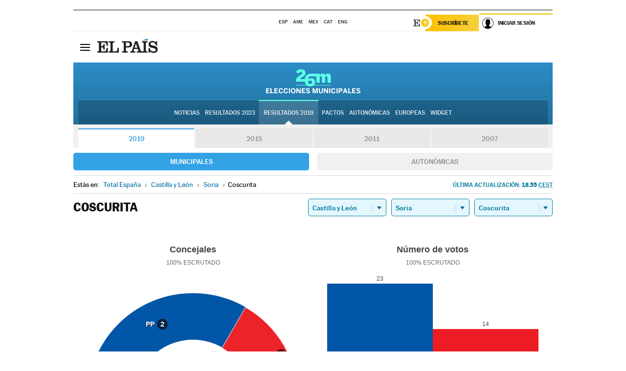

--- FILE ---
content_type: application/x-javascript
request_url: https://resultados.elpais.com/elecciones/2015/municipales/08/42/68.js2
body_size: 85
content:
EPETjsonElectionsCallback({"nombre_disputado":"concejales","ts":"0","tipo_sitio":"5","convocatoria":"2015","resultados":{"partido":[{"votos_porciento":"64.79","votos_numero":"46","electos":"2","id_partido":"1456","nombre":"C's"},{"votos_porciento":"30.99","votos_numero":"22","electos":"1","id_partido":"4252","nombre":"PP"},{"votos_porciento":"5.63","votos_numero":"4","electos":"0","id_partido":"4318","nombre":"PSOE"}],"numero_partidos":"3"},"porciento_escrutado":"100","votos":{"abstenciones":{"porcentaje":"18.39","cantidad":"16"},"blancos":{"porcentaje":"1.41","cantidad":"1"},"nulos":{"porcentaje":"0","cantidad":"0"},"contabilizados":{"porcentaje":"81.61","cantidad":"71"}},"num_a_elegir":"3","nombre_lugar":"Ayuntamiento","id":"08_42_68","nombre_sitio":"Coscurita"});

--- FILE ---
content_type: application/x-javascript
request_url: https://resultados.elpais.com/elecciones/2019/municipales/08/42/68.js2
body_size: -145
content:
EPETjsonElectionsCallback({"nombre_disputado":"concejales","ts":"1558964419","tipo_sitio":"5","convocatoria":"2019","resultados":{"partido":[{"votos_porciento":"44.23","votos_numero":"23","electos":"2","id_partido":"1025159","nombre":"PP"},{"votos_porciento":"26.92","votos_numero":"14","electos":"1","id_partido":"1026044","nombre":"PSOE"}],"numero_partidos":"2"},"porciento_escrutado":"100","votos":{"abstenciones":{"porcentaje":"24.36","cantidad":"19"},"blancos":{"porcentaje":"17.31","cantidad":"9"},"nulos":{"porcentaje":"11.86","cantidad":"7"},"contabilizados":{"porcentaje":"75.64","cantidad":"59"}},"num_a_elegir":"3","nombre_lugar":"Ayuntamiento","id":"08_42_68","nombre_sitio":"Coscurita"});

--- FILE ---
content_type: application/x-javascript;charset=utf-8
request_url: https://smetrics.elpais.com/id?d_visid_ver=5.5.0&d_fieldgroup=A&mcorgid=2387401053DB208C0A490D4C%40AdobeOrg&mid=92227023549741407000240551035722181768&ts=1762460073431
body_size: -40
content:
{"mid":"92227023549741407000240551035722181768"}

--- FILE ---
content_type: application/x-javascript
request_url: https://resultados.elpais.com/elecciones/2019/municipales/08/42/68.js2
body_size: -17
content:
EPETjsonElectionsCallback({"nombre_disputado":"concejales","ts":"1558964419","tipo_sitio":"5","convocatoria":"2019","resultados":{"partido":[{"votos_porciento":"44.23","votos_numero":"23","electos":"2","id_partido":"1025159","nombre":"PP"},{"votos_porciento":"26.92","votos_numero":"14","electos":"1","id_partido":"1026044","nombre":"PSOE"}],"numero_partidos":"2"},"porciento_escrutado":"100","votos":{"abstenciones":{"porcentaje":"24.36","cantidad":"19"},"blancos":{"porcentaje":"17.31","cantidad":"9"},"nulos":{"porcentaje":"11.86","cantidad":"7"},"contabilizados":{"porcentaje":"75.64","cantidad":"59"}},"num_a_elegir":"3","nombre_lugar":"Ayuntamiento","id":"08_42_68","nombre_sitio":"Coscurita"});